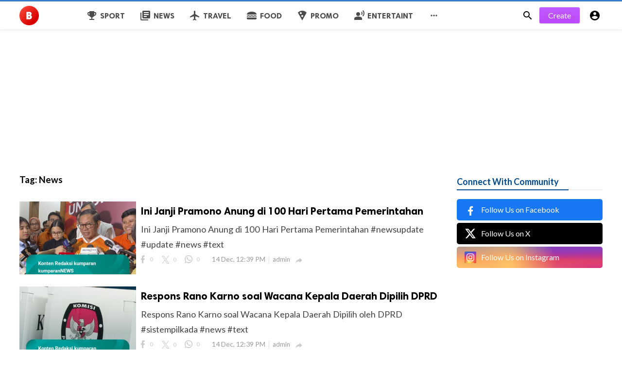

--- FILE ---
content_type: text/html; charset=UTF-8
request_url: https://www.hitabatak.com/tag/news
body_size: 13522
content:
<!doctype html>
<html lang="en">
<head>
    <title>News | Buzzy</title>
<meta http-equiv="Content-Type" content="text/html; charset=utf-8" />
<meta name="viewport" content="width=device-width, minimum-scale=1.0, maximum-scale=1.0, user-scalable=no" />
<meta name="description" content="News" />
<meta name="keywords" content="hitabatak" />
<meta property="fb:app_id" content="" />
<meta property="og:type" content="website" />
<meta property="og:site_name" content="Buzzy" />
<meta property="og:title" content="News | Buzzy" />
<meta property="og:description" content="News" />
<meta property="og:url" content="https://www.hitabatak.com" />
<meta property="og:locale" content="">
<meta property="og:image" content="https://www.hitabatak.com/upload/logo.png" />
<meta name="twitter:card" content="summary_large_image" />
<meta name="twitter:site" content="Buzzy" />
<meta name="twitter:title" content="News | Buzzy" />
<meta name="twitter:url" content="https://www.hitabatak.com" />
<meta name="twitter:description" content="News" />
<meta name="twitter:image" content="https://www.hitabatak.com/upload/logo.png" />
<link rel="shortcut icon" href="https://www.hitabatak.com/upload/favicon.png" />

    <link
    href="https://fonts.googleapis.com/css?family=Lato:400,500,600,700&amp;subset=latin,latin-ext"
    rel='stylesheet' type='text/css' />
<link href="https://fonts.googleapis.com/icon?family=Material+Icons" rel="stylesheet" />
<link type="text/css" rel="stylesheet" href="https://www.hitabatak.com/assets/css/plugins.css?v=4.9.1" />
<link type="text/css" rel="stylesheet" href="https://www.hitabatak.com/assets/css/application.css?v=4.9.1" />

    <style>
body {font-family: Lato, Helvetica, Arial, sans-serif;}
    .header__appbar {  border-top: 3px solid #377cce!important;}
</style>

    
    <meta name="google-site-verification" content="TwI82kke5rmcOYD6O-6LwuPQkFoDulPUl541jTlRKyg" />
<script async src="https://pagead2.googlesyndication.com/pagead/js/adsbygoogle.js?client=ca-pub-2584549264644830"
     crossorigin="anonymous"></script>
<!-- hitabatak_v2 -->
<ins class="adsbygoogle"
     style="display:block"
     data-ad-client="ca-pub-2584549264644830"
     data-ad-slot="3138315213"
     data-ad-format="auto"
     data-full-width-responsive="true"></ins>
<script>
     (adsbygoogle = window.adsbygoogle || []).push({});
</script>
</head>
<body class="">
<header class="header">
    <div class="header__searchbar">
        <div class="header__searchbar__container">
            <form action="https://www.hitabatak.com/search" method="get">
                <input class="header__searchbar__container__input" id="search" type="search" required="" name="q"
                    placeholder="Search:" autocomplete="off">
                <label class="header__searchbar__container__close material-button material-button--icon ripple"
                    for="search"><i class="material-icons">&#xE5CD;</i></label>
            </form>
        </div>
    </div>
    <div class="header__appbar">
        <div class="container">
            <div class="header__appbar--left">
                <div class="header__appbar--left__nav visible-mobile">
                    <i class="material-icons">menu</i>
                </div>
                <div class="header__appbar--left__logo">
                    <a href="https://www.hitabatak.com">
     <img class="site-logo" src="https://www.hitabatak.com/upload/logo.png" alt="Buzzy">
</a>
                </div>
                <div class="header__appbar--left__menu hide-mobile">
                    <ul class="level_root header__appbar--left__menu__list">
    <li data-id="16" class="menu_item header__appbar--left__menu__list__item ">
                <a href="https://www.hitabatak.com/sport" class="menu-link  ripple"
                target="_self">
        <span class="menu-icon "><i class="material-icons">emoji_events</i></span>
    <span class="menu-title ">sport</span>
    </a>
    </li>
    <li data-id="1" class="menu_item header__appbar--left__menu__list__item ">
                <a href="https://www.hitabatak.com/news" class="menu-link  ripple"
                target="_self">
        <span class="menu-icon "><i class="material-icons">library_books</i></span>
    <span class="menu-title ">News</span>
    </a>
    </li>
    <li data-id="22" class="menu_item header__appbar--left__menu__list__item ">
                <a href="https://www.hitabatak.com/travel" class="menu-link  ripple"
                target="_self">
        <span class="menu-icon "><i class="material-icons">local_airport</i></span>
    <span class="menu-title ">Travel</span>
    </a>
    </li>
    <li data-id="19" class="menu_item header__appbar--left__menu__list__item ">
                <a href="https://www.hitabatak.com/food" class="menu-link  ripple"
                target="_self">
        <span class="menu-icon "><i class="material-icons">lunch_dining</i></span>
    <span class="menu-title ">food</span>
    </a>
    </li>
    <li data-id="28" class="menu_item header__appbar--left__menu__list__item ">
                <a href="https://www.hitabatak.com/promo" class="menu-link  ripple"
                target="_self">
        <span class="menu-icon "><i class="material-icons">local_pizza</i></span>
    <span class="menu-title ">Promo</span>
    </a>
    </li>
    <li data-id="26" class="menu_item header__appbar--left__menu__list__item ">
                <a href="https://www.hitabatak.com/entertaint" class="menu-link  ripple"
                target="_self">
        <span class="menu-icon "><i class="material-icons">spatial_audio_off</i></span>
    <span class="menu-title ">entertaint</span>
    </a>
    </li>
    </ul>

    <ul class="header__appbar--left__menu__list">
        <li class="header__appbar--left__menu__list__item">
            <a class="category-dropdown-button ripple has-dropdown" href="javascript:" data-target="category-dropdown"
                data-align="center">
                <i class="material-icons">&#xE5D3;</i>
            </a>
            <div class="category-dropdown dropdown-container">
                <div class="category-dropdown_sec sec_cat1 clearfix">
                    <div class="category-dropdown_community">
                        <div class="community_title">Hey Buzzy Community!</div>
                        <div class="community_desc">
                                                            <a href="/login">Log in</a> or <a href="/register">sign up</a> to create your own posts.
                                                    </div>
                    </div>

                                    </div>
                <div class="category-dropdown_sec sec_cat2 clearfix">
                    <ul class="level_root ">
    </ul>
                </div>
                <div class="category-dropdown_sec sec_cat3 clearfix">
                    <img class="footer-site-logo" src="https://www.hitabatak.com/upload/flogo.png" width="60px"
                        alt="Buzzy">
                    <div class="language-links hor">
    <a class="button button-white" href="javascript:">
        <i class="material-icons">&#xE8E2;</i>
        <b>English</b>
    </a>
    <ul class="sub-nav ">
                <li>
            <a href="https://www.hitabatak.com/select-language/it" class="sub-item">Italian (it)</a>
        </li>
                <li>
            <a href="https://www.hitabatak.com/select-language/ar" class="sub-item">Arabic (ar)</a>
        </li>
                <li>
            <a href="https://www.hitabatak.com/select-language/nl" class="sub-item">Dutch (nl)</a>
        </li>
                <li>
            <a href="https://www.hitabatak.com/select-language/pt" class="sub-item">Portuguese (pt)</a>
        </li>
                <li>
            <a href="https://www.hitabatak.com/select-language/en" class="sub-item">English (en)</a>
        </li>
                <li>
            <a href="https://www.hitabatak.com/select-language/ru" class="sub-item">Russian (ru)</a>
        </li>
                <li>
            <a href="https://www.hitabatak.com/select-language/es" class="sub-item">Spanish (es)</a>
        </li>
                <li>
            <a href="https://www.hitabatak.com/select-language/tr" class="sub-item">Turkish (tr)</a>
        </li>
            </ul>
</div>

                    <div class="footer-left">
                        <div class="footer-menu clearfix">
                            <ul class="level_root ">
    <li data-id="21" class="menu_item footer-menu__item ">
                <a href="https://kamus.hitabatak.com/" class="menu-link  ripple"
                target="_self">
        <span class="menu-icon "><i class="material-icons">library_books</i></span>
    <span class="menu-title ">kamus batak</span>
    </a>
    </li>
    <li data-id="24" class="menu_item footer-menu__item ">
                <a href="https://hitabatak.com/pages/privacy" class="menu-link  ripple"
                target="_self">
        <span class="menu-icon "></span>
    <span class="menu-title ">privacy</span>
    </a>
    </li>
    <li data-id="25" class="menu_item footer-menu__item ">
                <a href="https://hitabatak.com/pages/term" class="menu-link  ripple"
                target="_self">
        <span class="menu-icon "></span>
    <span class="menu-title ">term</span>
    </a>
    </li>
    </ul>
                        </div>
                        <div class="footer-copyright clearfix">
                            Copyright © 2026 Buzzy. All rights reserved.
                        </div>
                    </div>
                </div>
            </div>
        </li>
    </ul>
                </div>
            </div>
            <div class="header__appbar--right">
               <div class="header__appbar--right__search">
    <div class="header__appbar--right__search__button material-button material-button--icon ripple">
        <i class="material-icons">&#xE8B6;</i>
    </div>
</div>
                <div class="header__appbar--right__notice">
                    <div class="create-links hor">
        <a class="header__appbar--right__settings__button  has-dropdown button button-create hide-mobile" href="https://www.hitabatak.com/create" >Create</a>
        <a class="header__appbar--right__settings__button material-button material-button--icon ripple visible-mobile" href="https://www.hitabatak.com/create" ><i class="material-icons">&#xE148;</i></a>
    </div>
                </div>
                <div class="header__appbar--right__settings">
        <a class="header__appbar--right__settings__button material-button material-button--icon ripple"  href="https://www.hitabatak.com/login" rel="get:Loginform">
            <i class="material-icons">&#xE853;</i>
        </a>
    </div>
            </div>
        </div>
    </div>
</header>
<div class="drawer">
    <div class="drawer__header clearfix">
        <div class="drawer__header__logo">
            <a href="https://www.hitabatak.com">
     <img class="site-logo" src="https://www.hitabatak.com/upload/logo.png" alt="Buzzy">
</a>
        </div>
        <span class="drawer__header__close"><i class="material-icons">&#xE408;</i></span>
    </div>

    <ul class="drawer__menu clearfix">
        <li class="drawer__menu__item drawer__menu__item--active">
            <a class="drawer__menu__item__link" href="https://www.hitabatak.com">
                <span class="drawer__menu__item__icon"><i class="material-icons">&#xE88A;</i></span>
                <span class="drawer__menu__item__title">Home</span>
            </a>
        </li>

        <li data-id="2" class="menu_item drawer__menu__item clearfix ">
                <a href="https://www.hitabatak.com/news" class="menu-link drawer__menu__item__link ripple"
                target="_self">
        <span class="menu-icon drawer__menu__item__icon"><i class="material-icons">library_books</i></span>
    <span class="menu-title drawer__menu__item__title">News</span>
    </a>
    </li>
    <li data-id="17" class="menu_item drawer__menu__item clearfix emoji_events">
                <a href="https://www.hitabatak.com/sport" class="menu-link drawer__menu__item__link ripple"
                target="_self">
        <span class="menu-icon drawer__menu__item__icon"><i class="material-icons">emoji_events</i></span>
    <span class="menu-title drawer__menu__item__title">sport</span>
    </a>
    </li>
    <li data-id="4" class="menu_item drawer__menu__item clearfix ">
                <a href="https://www.hitabatak.com/lists" class="menu-link drawer__menu__item__link ripple"
                target="_self">
        <span class="menu-icon drawer__menu__item__icon"><i class="material-icons">collections</i></span>
    <span class="menu-title drawer__menu__item__title">Lists</span>
    </a>
    </li>
    <li data-id="20" class="menu_item drawer__menu__item clearfix ">
                <a href="https://www.hitabatak.com/food" class="menu-link drawer__menu__item__link ripple"
                target="_self">
        <span class="menu-icon drawer__menu__item__icon"><i class="material-icons">lunch_dining</i></span>
    <span class="menu-title drawer__menu__item__title">food</span>
    </a>
    </li>
    <li data-id="23" class="menu_item drawer__menu__item clearfix ">
                <a href="https://www.hitabatak.com/travel" class="menu-link drawer__menu__item__link ripple"
                target="_self">
        <span class="menu-icon drawer__menu__item__icon"><i class="material-icons">local_airport</i></span>
    <span class="menu-title drawer__menu__item__title">Travel</span>
    </a>
    </li>
    <li data-id="27" class="menu_item drawer__menu__item clearfix ">
                <a href="https://www.hitabatak.com/entertaint" class="menu-link drawer__menu__item__link ripple"
                target="_self">
        <span class="menu-icon drawer__menu__item__icon"><i class="material-icons">spatial_audio_off</i></span>
    <span class="menu-title drawer__menu__item__title">entertaint</span>
    </a>
    </li>
    <li data-id="32" class="menu_item drawer__menu__item clearfix ">
                <a href="https://www.hitabatak.com/promo" class="menu-link drawer__menu__item__link ripple"
                target="_self">
        <span class="menu-icon drawer__menu__item__icon"><i class="material-icons">local_pizza</i></span>
    <span class="menu-title drawer__menu__item__title">Promo</span>
    </a>
    </li>


        <li class=" drawer__menu__item--border">
                   </li>
    </ul>

    <div class="footer-left">
        <div class="footer-menu clearfix">
            <ul class="level_root ">
    <li data-id="21" class="menu_item footer-menu__item ">
                <a href="https://kamus.hitabatak.com/" class="menu-link  ripple"
                target="_self">
        <span class="menu-icon "><i class="material-icons">library_books</i></span>
    <span class="menu-title ">kamus batak</span>
    </a>
    </li>
    <li data-id="24" class="menu_item footer-menu__item ">
                <a href="https://hitabatak.com/pages/privacy" class="menu-link  ripple"
                target="_self">
        <span class="menu-icon "></span>
    <span class="menu-title ">privacy</span>
    </a>
    </li>
    <li data-id="25" class="menu_item footer-menu__item ">
                <a href="https://hitabatak.com/pages/term" class="menu-link  ripple"
                target="_self">
        <span class="menu-icon "></span>
    <span class="menu-title ">term</span>
    </a>
    </li>
    </ul>
        </div>
        <div class="footer-copyright clearfix">
            Copyright © 2026 Buzzy. All rights reserved.
        </div>
    </div>
</div>

<div class="buzz-container">
    <div class="global-container container">
        <div class="content">
            <div class="content-title"><h3>Tag: <span> News</span></h3></div>
            <div class="content-body clearfix">
                <div class="content-body__detail">
                                            <div class="content-timeline__list">
                                                            <div class="content-timeline__item is-active large">
    <div class="content-timeline--right">
        <div class="content-timeline__link clearfix">
            <div class="content-timeline__media">
                <figure class="content-timeline__media__image">
                    <a href="https://www.hitabatak.com/news/ini-janji-pramono-anung-di-100-hari-pertama-pemerintahan" title="Ini Janji Pramono Anung di 100 Hari Pertama Pemerintahan">
                        <img src="https://www.hitabatak.com/assets/images/preloader.gif"
                            data-src="https://www.hitabatak.com/upload/media/posts/2024-12/14/ini-janji-pramono-anung-di-100-hari-pertama-pemerintahan_1734179993-s.jpg" class="lazyload"
                            alt="Ini Janji Pramono Anung di 100 Hari Pertama Pemerintahan" width="262" height="147">
                    </a>
                </figure>
            </div>
            <div class="content-timeline__detail">
                <div class="content-timeline__detail__container">
                    <a href="https://www.hitabatak.com/news/ini-janji-pramono-anung-di-100-hari-pertama-pemerintahan" title="Ini Janji Pramono Anung di 100 Hari Pertama Pemerintahan">
                        <h3 class="content-timeline__detail__title">Ini Janji Pramono Anung di 100 Hari Pertama Pemerintahan</h3>
                    </a>
                    <div class="content-timeline__detail--top">
                        <p class="content-timeline__detail__desc">Ini Janji Pramono Anung di 100 Hari Pertama Pemerintahan #newsupdate #update #news #text</p>
                    </div>
                    <div class="content-timeline__detail--bottom">
                        <div class="content-timeline__detail__date share_counts">
                            <span class="facebook">
                                <div class="buzz-icon buzz-facebook"></div>
                                0
                            </span>
                            <span class="twitter">
                                <div class="buzz-icon buzz-twitter"></div>
                                0
                            </span>
                            <span class="whatsapp">
                                <div class="buzz-icon buzz-whatsapp"></div>
                                0
                            </span>
                        </div>

                        <div class="content-timeline__detail__date">
                            14 Dec, 12:39 PM
                        </div>

                                                    <a class="content-timeline__detail__author hide-phone"
                                href="https://www.hitabatak.com/profile/admin" title="admin">
                                admin</a>
                        
                        <div class="content-timeline__detail__social-media">
                            <span class="has-dropdown" data-target="share-dropdown--483"
                                data-align="left-bottom"><i class="material-icons"></i></span>
                            <div class="share-dropdown share-dropdown--483  dropdown-container">
                                <ul>
                                    <li class="dropdown-container__item ripple buzz-share-button has-ripple"
                                        data-share-type="facebook" data-type="news" data-id="483"
                                        data-post-url="https://www.hitabatak.com/post-share" data-title="Ini Janji Pramono Anung di 100 Hari Pertama Pemerintahan"
                                        data-sef="https://www.hitabatak.com/news/ini-janji-pramono-anung-di-100-hari-pertama-pemerintahan">
                                        <span class="share-dropdown__icon share-dropdown__icon--facebook"></span>
                                        <span class="share-dropdown__title">Facebook</span>
                                    </li>
                                    <li class="dropdown-container__item ripple buzz-share-button has-ripple"
                                        data-share-type="twitter" data-type="news" data-id="483"
                                        data-post-url="https://www.hitabatak.com/post-share" data-title="Ini Janji Pramono Anung di 100 Hari Pertama Pemerintahan"
                                        data-sef="https://www.hitabatak.com/news/ini-janji-pramono-anung-di-100-hari-pertama-pemerintahan">
                                        <span class="share-dropdown__icon share-dropdown__icon--twitter"></span>
                                        <span class="share-dropdown__title">Twitter</span>
                                    </li>
                                    <li class="dropdown-container__item ripple buzz-share-button has-ripple"
                                        data-share-type="whatsapp" data-type="news" data-id="483"
                                        data-post-url="https://www.hitabatak.com/post-share" data-title="Ini Janji Pramono Anung di 100 Hari Pertama Pemerintahan"
                                        data-sef="https://www.hitabatak.com/news/ini-janji-pramono-anung-di-100-hari-pertama-pemerintahan">
                                        <span class="share-dropdown__icon share-dropdown__icon--whatsapp"></span>
                                        <span class="share-dropdown__title">Whatsapp</span>
                                    </li>
                                    <li class="dropdown-container__item ripple buzz-share-button has-ripple"
                                        data-share-type="mail" data-type="news" data-id="483"
                                        data-post-url="https://www.hitabatak.com/post-share" data-title="Ini Janji Pramono Anung di 100 Hari Pertama Pemerintahan"
                                        data-sef="https://www.hitabatak.com/news/ini-janji-pramono-anung-di-100-hari-pertama-pemerintahan">
                                        <span class="share-dropdown__icon share-dropdown__icon--mail"></span>
                                        <span class="share-dropdown__title">Email</span>
                                    </li>
                                </ul>
                            </div>
                        </div>
                    </div>
                </div>
            </div>
        </div>
    </div>
</div>
                                                            <div class="content-timeline__item is-active large">
    <div class="content-timeline--right">
        <div class="content-timeline__link clearfix">
            <div class="content-timeline__media">
                <figure class="content-timeline__media__image">
                    <a href="https://www.hitabatak.com/news/respons-rano-karno-soal-wacana-kepala-daerah-dipilih-dprd" title="Respons Rano Karno soal Wacana Kepala Daerah Dipilih DPRD">
                        <img src="https://www.hitabatak.com/assets/images/preloader.gif"
                            data-src="https://www.hitabatak.com/upload/media/posts/2024-12/14/respons-rano-karno-soal-wacana-kepala-daerah-dipilih-dprd_1734179993-s.jpg" class="lazyload"
                            alt="Respons Rano Karno soal Wacana Kepala Daerah Dipilih DPRD" width="262" height="147">
                    </a>
                </figure>
            </div>
            <div class="content-timeline__detail">
                <div class="content-timeline__detail__container">
                    <a href="https://www.hitabatak.com/news/respons-rano-karno-soal-wacana-kepala-daerah-dipilih-dprd" title="Respons Rano Karno soal Wacana Kepala Daerah Dipilih DPRD">
                        <h3 class="content-timeline__detail__title">Respons Rano Karno soal Wacana Kepala Daerah Dipilih DPRD</h3>
                    </a>
                    <div class="content-timeline__detail--top">
                        <p class="content-timeline__detail__desc">Respons Rano Karno soal Wacana Kepala Daerah Dipilih oleh DPRD #sistempilkada #news #text</p>
                    </div>
                    <div class="content-timeline__detail--bottom">
                        <div class="content-timeline__detail__date share_counts">
                            <span class="facebook">
                                <div class="buzz-icon buzz-facebook"></div>
                                0
                            </span>
                            <span class="twitter">
                                <div class="buzz-icon buzz-twitter"></div>
                                0
                            </span>
                            <span class="whatsapp">
                                <div class="buzz-icon buzz-whatsapp"></div>
                                0
                            </span>
                        </div>

                        <div class="content-timeline__detail__date">
                            14 Dec, 12:39 PM
                        </div>

                                                    <a class="content-timeline__detail__author hide-phone"
                                href="https://www.hitabatak.com/profile/admin" title="admin">
                                admin</a>
                        
                        <div class="content-timeline__detail__social-media">
                            <span class="has-dropdown" data-target="share-dropdown--484"
                                data-align="left-bottom"><i class="material-icons"></i></span>
                            <div class="share-dropdown share-dropdown--484  dropdown-container">
                                <ul>
                                    <li class="dropdown-container__item ripple buzz-share-button has-ripple"
                                        data-share-type="facebook" data-type="news" data-id="484"
                                        data-post-url="https://www.hitabatak.com/post-share" data-title="Respons Rano Karno soal Wacana Kepala Daerah Dipilih DPRD"
                                        data-sef="https://www.hitabatak.com/news/respons-rano-karno-soal-wacana-kepala-daerah-dipilih-dprd">
                                        <span class="share-dropdown__icon share-dropdown__icon--facebook"></span>
                                        <span class="share-dropdown__title">Facebook</span>
                                    </li>
                                    <li class="dropdown-container__item ripple buzz-share-button has-ripple"
                                        data-share-type="twitter" data-type="news" data-id="484"
                                        data-post-url="https://www.hitabatak.com/post-share" data-title="Respons Rano Karno soal Wacana Kepala Daerah Dipilih DPRD"
                                        data-sef="https://www.hitabatak.com/news/respons-rano-karno-soal-wacana-kepala-daerah-dipilih-dprd">
                                        <span class="share-dropdown__icon share-dropdown__icon--twitter"></span>
                                        <span class="share-dropdown__title">Twitter</span>
                                    </li>
                                    <li class="dropdown-container__item ripple buzz-share-button has-ripple"
                                        data-share-type="whatsapp" data-type="news" data-id="484"
                                        data-post-url="https://www.hitabatak.com/post-share" data-title="Respons Rano Karno soal Wacana Kepala Daerah Dipilih DPRD"
                                        data-sef="https://www.hitabatak.com/news/respons-rano-karno-soal-wacana-kepala-daerah-dipilih-dprd">
                                        <span class="share-dropdown__icon share-dropdown__icon--whatsapp"></span>
                                        <span class="share-dropdown__title">Whatsapp</span>
                                    </li>
                                    <li class="dropdown-container__item ripple buzz-share-button has-ripple"
                                        data-share-type="mail" data-type="news" data-id="484"
                                        data-post-url="https://www.hitabatak.com/post-share" data-title="Respons Rano Karno soal Wacana Kepala Daerah Dipilih DPRD"
                                        data-sef="https://www.hitabatak.com/news/respons-rano-karno-soal-wacana-kepala-daerah-dipilih-dprd">
                                        <span class="share-dropdown__icon share-dropdown__icon--mail"></span>
                                        <span class="share-dropdown__title">Email</span>
                                    </li>
                                </ul>
                            </div>
                        </div>
                    </div>
                </div>
            </div>
        </div>
    </div>
</div>
                                                            <div class="content-timeline__item is-active large">
    <div class="content-timeline--right">
        <div class="content-timeline__link clearfix">
            <div class="content-timeline__media">
                <figure class="content-timeline__media__image">
                    <a href="https://www.hitabatak.com/news/gegara-ada-kampung-bebas-narkoba-polisi-klaim-kasus-narkoba-di-sukaraja-turun" title="Gegara Ada Kampung Bebas Narkoba, Polisi Klaim Kasus Narkoba di Sukaraja Turun">
                        <img src="https://www.hitabatak.com/assets/images/preloader.gif"
                            data-src="https://www.hitabatak.com/upload/media/posts/2024-12/14/gegara-ada-kampung-bebas-narkoba-polisi-klaim-kasus-narkoba-di-sukaraja-turun_1734179990-s.jpg" class="lazyload"
                            alt="Gegara Ada Kampung Bebas Narkoba, Polisi Klaim Kasus Narkoba di Sukaraja Turun" width="262" height="147">
                    </a>
                </figure>
            </div>
            <div class="content-timeline__detail">
                <div class="content-timeline__detail__container">
                    <a href="https://www.hitabatak.com/news/gegara-ada-kampung-bebas-narkoba-polisi-klaim-kasus-narkoba-di-sukaraja-turun" title="Gegara Ada Kampung Bebas Narkoba, Polisi Klaim Kasus Narkoba di Sukaraja Turun">
                        <h3 class="content-timeline__detail__title">Gegara Ada Kampung Bebas Narkoba, Polisi Klaim Kasus Narkoba di Sukaraja Turun</h3>
                    </a>
                    <div class="content-timeline__detail--top">
                        <p class="content-timeline__detail__desc">Oleh Lampung Geh</p>
                    </div>
                    <div class="content-timeline__detail--bottom">
                        <div class="content-timeline__detail__date share_counts">
                            <span class="facebook">
                                <div class="buzz-icon buzz-facebook"></div>
                                0
                            </span>
                            <span class="twitter">
                                <div class="buzz-icon buzz-twitter"></div>
                                0
                            </span>
                            <span class="whatsapp">
                                <div class="buzz-icon buzz-whatsapp"></div>
                                0
                            </span>
                        </div>

                        <div class="content-timeline__detail__date">
                            14 Dec, 12:39 PM
                        </div>

                                                    <a class="content-timeline__detail__author hide-phone"
                                href="https://www.hitabatak.com/profile/admin" title="admin">
                                admin</a>
                        
                        <div class="content-timeline__detail__social-media">
                            <span class="has-dropdown" data-target="share-dropdown--479"
                                data-align="left-bottom"><i class="material-icons"></i></span>
                            <div class="share-dropdown share-dropdown--479  dropdown-container">
                                <ul>
                                    <li class="dropdown-container__item ripple buzz-share-button has-ripple"
                                        data-share-type="facebook" data-type="news" data-id="479"
                                        data-post-url="https://www.hitabatak.com/post-share" data-title="Gegara Ada Kampung Bebas Narkoba, Polisi Klaim Kasus Narkoba di Sukaraja Turun"
                                        data-sef="https://www.hitabatak.com/news/gegara-ada-kampung-bebas-narkoba-polisi-klaim-kasus-narkoba-di-sukaraja-turun">
                                        <span class="share-dropdown__icon share-dropdown__icon--facebook"></span>
                                        <span class="share-dropdown__title">Facebook</span>
                                    </li>
                                    <li class="dropdown-container__item ripple buzz-share-button has-ripple"
                                        data-share-type="twitter" data-type="news" data-id="479"
                                        data-post-url="https://www.hitabatak.com/post-share" data-title="Gegara Ada Kampung Bebas Narkoba, Polisi Klaim Kasus Narkoba di Sukaraja Turun"
                                        data-sef="https://www.hitabatak.com/news/gegara-ada-kampung-bebas-narkoba-polisi-klaim-kasus-narkoba-di-sukaraja-turun">
                                        <span class="share-dropdown__icon share-dropdown__icon--twitter"></span>
                                        <span class="share-dropdown__title">Twitter</span>
                                    </li>
                                    <li class="dropdown-container__item ripple buzz-share-button has-ripple"
                                        data-share-type="whatsapp" data-type="news" data-id="479"
                                        data-post-url="https://www.hitabatak.com/post-share" data-title="Gegara Ada Kampung Bebas Narkoba, Polisi Klaim Kasus Narkoba di Sukaraja Turun"
                                        data-sef="https://www.hitabatak.com/news/gegara-ada-kampung-bebas-narkoba-polisi-klaim-kasus-narkoba-di-sukaraja-turun">
                                        <span class="share-dropdown__icon share-dropdown__icon--whatsapp"></span>
                                        <span class="share-dropdown__title">Whatsapp</span>
                                    </li>
                                    <li class="dropdown-container__item ripple buzz-share-button has-ripple"
                                        data-share-type="mail" data-type="news" data-id="479"
                                        data-post-url="https://www.hitabatak.com/post-share" data-title="Gegara Ada Kampung Bebas Narkoba, Polisi Klaim Kasus Narkoba di Sukaraja Turun"
                                        data-sef="https://www.hitabatak.com/news/gegara-ada-kampung-bebas-narkoba-polisi-klaim-kasus-narkoba-di-sukaraja-turun">
                                        <span class="share-dropdown__icon share-dropdown__icon--mail"></span>
                                        <span class="share-dropdown__title">Email</span>
                                    </li>
                                </ul>
                            </div>
                        </div>
                    </div>
                </div>
            </div>
        </div>
    </div>
</div>
                                                            <div class="content-timeline__item is-active large">
    <div class="content-timeline--right">
        <div class="content-timeline__link clearfix">
            <div class="content-timeline__media">
                <figure class="content-timeline__media__image">
                    <a href="https://www.hitabatak.com/news/kpu-pertimbangkan-opsi-jeda-2-tahun-antara-pelaksanaan-pilkada-dan-pilpres" title="KPU Pertimbangkan Opsi Jeda 2 Tahun Antara Pelaksanaan Pilkada dan Pilpres">
                        <img src="https://www.hitabatak.com/assets/images/preloader.gif"
                            data-src="https://www.hitabatak.com/upload/media/posts/2024-12/13/kpu-pertimbangkan-opsi-jeda-2-tahun-antara-pelaksanaan-pilkada-dan-pilpres_1734117324-s.jpg" class="lazyload"
                            alt="KPU Pertimbangkan Opsi Jeda 2 Tahun Antara Pelaksanaan Pilkada dan Pilpres" width="262" height="147">
                    </a>
                </figure>
            </div>
            <div class="content-timeline__detail">
                <div class="content-timeline__detail__container">
                    <a href="https://www.hitabatak.com/news/kpu-pertimbangkan-opsi-jeda-2-tahun-antara-pelaksanaan-pilkada-dan-pilpres" title="KPU Pertimbangkan Opsi Jeda 2 Tahun Antara Pelaksanaan Pilkada dan Pilpres">
                        <h3 class="content-timeline__detail__title">KPU Pertimbangkan Opsi Jeda 2 Tahun Antara Pelaksanaan Pilkada dan Pilpres</h3>
                    </a>
                    <div class="content-timeline__detail--top">
                        <p class="content-timeline__detail__desc">KPU Pertimbangkan Opsi Jeda 2 Tahun Antara Pelaksanaan Pilkada dan Pilpres #newsupdate #update #news #text</p>
                    </div>
                    <div class="content-timeline__detail--bottom">
                        <div class="content-timeline__detail__date share_counts">
                            <span class="facebook">
                                <div class="buzz-icon buzz-facebook"></div>
                                0
                            </span>
                            <span class="twitter">
                                <div class="buzz-icon buzz-twitter"></div>
                                0
                            </span>
                            <span class="whatsapp">
                                <div class="buzz-icon buzz-whatsapp"></div>
                                0
                            </span>
                        </div>

                        <div class="content-timeline__detail__date">
                            13 Dec, 07:15 PM
                        </div>

                                                    <a class="content-timeline__detail__author hide-phone"
                                href="https://www.hitabatak.com/profile/admin" title="admin">
                                admin</a>
                        
                        <div class="content-timeline__detail__social-media">
                            <span class="has-dropdown" data-target="share-dropdown--460"
                                data-align="left-bottom"><i class="material-icons"></i></span>
                            <div class="share-dropdown share-dropdown--460  dropdown-container">
                                <ul>
                                    <li class="dropdown-container__item ripple buzz-share-button has-ripple"
                                        data-share-type="facebook" data-type="news" data-id="460"
                                        data-post-url="https://www.hitabatak.com/post-share" data-title="KPU Pertimbangkan Opsi Jeda 2 Tahun Antara Pelaksanaan Pilkada dan Pilpres"
                                        data-sef="https://www.hitabatak.com/news/kpu-pertimbangkan-opsi-jeda-2-tahun-antara-pelaksanaan-pilkada-dan-pilpres">
                                        <span class="share-dropdown__icon share-dropdown__icon--facebook"></span>
                                        <span class="share-dropdown__title">Facebook</span>
                                    </li>
                                    <li class="dropdown-container__item ripple buzz-share-button has-ripple"
                                        data-share-type="twitter" data-type="news" data-id="460"
                                        data-post-url="https://www.hitabatak.com/post-share" data-title="KPU Pertimbangkan Opsi Jeda 2 Tahun Antara Pelaksanaan Pilkada dan Pilpres"
                                        data-sef="https://www.hitabatak.com/news/kpu-pertimbangkan-opsi-jeda-2-tahun-antara-pelaksanaan-pilkada-dan-pilpres">
                                        <span class="share-dropdown__icon share-dropdown__icon--twitter"></span>
                                        <span class="share-dropdown__title">Twitter</span>
                                    </li>
                                    <li class="dropdown-container__item ripple buzz-share-button has-ripple"
                                        data-share-type="whatsapp" data-type="news" data-id="460"
                                        data-post-url="https://www.hitabatak.com/post-share" data-title="KPU Pertimbangkan Opsi Jeda 2 Tahun Antara Pelaksanaan Pilkada dan Pilpres"
                                        data-sef="https://www.hitabatak.com/news/kpu-pertimbangkan-opsi-jeda-2-tahun-antara-pelaksanaan-pilkada-dan-pilpres">
                                        <span class="share-dropdown__icon share-dropdown__icon--whatsapp"></span>
                                        <span class="share-dropdown__title">Whatsapp</span>
                                    </li>
                                    <li class="dropdown-container__item ripple buzz-share-button has-ripple"
                                        data-share-type="mail" data-type="news" data-id="460"
                                        data-post-url="https://www.hitabatak.com/post-share" data-title="KPU Pertimbangkan Opsi Jeda 2 Tahun Antara Pelaksanaan Pilkada dan Pilpres"
                                        data-sef="https://www.hitabatak.com/news/kpu-pertimbangkan-opsi-jeda-2-tahun-antara-pelaksanaan-pilkada-dan-pilpres">
                                        <span class="share-dropdown__icon share-dropdown__icon--mail"></span>
                                        <span class="share-dropdown__title">Email</span>
                                    </li>
                                </ul>
                            </div>
                        </div>
                    </div>
                </div>
            </div>
        </div>
    </div>
</div>
                                                            <div class="content-timeline__item is-active large">
    <div class="content-timeline--right">
        <div class="content-timeline__link clearfix">
            <div class="content-timeline__media">
                <figure class="content-timeline__media__image">
                    <a href="https://www.hitabatak.com/news/soal-wacana-pilkada-via-dprd-pdip-tetap-ingin-pemilu-langsung-one-man-one-vote" title="Soal Wacana Pilkada Via DPRD, PDIP Tetap Ingin Pemilu Langsung: One Man One Vote">
                        <img src="https://www.hitabatak.com/assets/images/preloader.gif"
                            data-src="https://www.hitabatak.com/upload/media/posts/2024-12/13/soal-wacana-pilkada-via-dprd-pdip-tetap-ingin-pemilu-langsung-one-man-one-vote_1734117322-s.jpg" class="lazyload"
                            alt="Soal Wacana Pilkada Via DPRD, PDIP Tetap Ingin Pemilu Langsung: One Man One Vote" width="262" height="147">
                    </a>
                </figure>
            </div>
            <div class="content-timeline__detail">
                <div class="content-timeline__detail__container">
                    <a href="https://www.hitabatak.com/news/soal-wacana-pilkada-via-dprd-pdip-tetap-ingin-pemilu-langsung-one-man-one-vote" title="Soal Wacana Pilkada Via DPRD, PDIP Tetap Ingin Pemilu Langsung: One Man One Vote">
                        <h3 class="content-timeline__detail__title">Soal Wacana Pilkada Via DPRD, PDIP Tetap Ingin Pemilu Langsung: One Man One Vote</h3>
                    </a>
                    <div class="content-timeline__detail--top">
                        <p class="content-timeline__detail__desc">PDIP soal Wacana Pilkada Via DPRD: Kami Tak Akan Buru-buru, Nanti Kita Periksa #newsupdate #update #news #text</p>
                    </div>
                    <div class="content-timeline__detail--bottom">
                        <div class="content-timeline__detail__date share_counts">
                            <span class="facebook">
                                <div class="buzz-icon buzz-facebook"></div>
                                0
                            </span>
                            <span class="twitter">
                                <div class="buzz-icon buzz-twitter"></div>
                                0
                            </span>
                            <span class="whatsapp">
                                <div class="buzz-icon buzz-whatsapp"></div>
                                0
                            </span>
                        </div>

                        <div class="content-timeline__detail__date">
                            13 Dec, 07:15 PM
                        </div>

                                                    <a class="content-timeline__detail__author hide-phone"
                                href="https://www.hitabatak.com/profile/admin" title="admin">
                                admin</a>
                        
                        <div class="content-timeline__detail__social-media">
                            <span class="has-dropdown" data-target="share-dropdown--458"
                                data-align="left-bottom"><i class="material-icons"></i></span>
                            <div class="share-dropdown share-dropdown--458  dropdown-container">
                                <ul>
                                    <li class="dropdown-container__item ripple buzz-share-button has-ripple"
                                        data-share-type="facebook" data-type="news" data-id="458"
                                        data-post-url="https://www.hitabatak.com/post-share" data-title="Soal Wacana Pilkada Via DPRD, PDIP Tetap Ingin Pemilu Langsung: One Man One Vote"
                                        data-sef="https://www.hitabatak.com/news/soal-wacana-pilkada-via-dprd-pdip-tetap-ingin-pemilu-langsung-one-man-one-vote">
                                        <span class="share-dropdown__icon share-dropdown__icon--facebook"></span>
                                        <span class="share-dropdown__title">Facebook</span>
                                    </li>
                                    <li class="dropdown-container__item ripple buzz-share-button has-ripple"
                                        data-share-type="twitter" data-type="news" data-id="458"
                                        data-post-url="https://www.hitabatak.com/post-share" data-title="Soal Wacana Pilkada Via DPRD, PDIP Tetap Ingin Pemilu Langsung: One Man One Vote"
                                        data-sef="https://www.hitabatak.com/news/soal-wacana-pilkada-via-dprd-pdip-tetap-ingin-pemilu-langsung-one-man-one-vote">
                                        <span class="share-dropdown__icon share-dropdown__icon--twitter"></span>
                                        <span class="share-dropdown__title">Twitter</span>
                                    </li>
                                    <li class="dropdown-container__item ripple buzz-share-button has-ripple"
                                        data-share-type="whatsapp" data-type="news" data-id="458"
                                        data-post-url="https://www.hitabatak.com/post-share" data-title="Soal Wacana Pilkada Via DPRD, PDIP Tetap Ingin Pemilu Langsung: One Man One Vote"
                                        data-sef="https://www.hitabatak.com/news/soal-wacana-pilkada-via-dprd-pdip-tetap-ingin-pemilu-langsung-one-man-one-vote">
                                        <span class="share-dropdown__icon share-dropdown__icon--whatsapp"></span>
                                        <span class="share-dropdown__title">Whatsapp</span>
                                    </li>
                                    <li class="dropdown-container__item ripple buzz-share-button has-ripple"
                                        data-share-type="mail" data-type="news" data-id="458"
                                        data-post-url="https://www.hitabatak.com/post-share" data-title="Soal Wacana Pilkada Via DPRD, PDIP Tetap Ingin Pemilu Langsung: One Man One Vote"
                                        data-sef="https://www.hitabatak.com/news/soal-wacana-pilkada-via-dprd-pdip-tetap-ingin-pemilu-langsung-one-man-one-vote">
                                        <span class="share-dropdown__icon share-dropdown__icon--mail"></span>
                                        <span class="share-dropdown__title">Email</span>
                                    </li>
                                </ul>
                            </div>
                        </div>
                    </div>
                </div>
            </div>
        </div>
    </div>
</div>
                                                            <div class="content-timeline__item is-active large">
    <div class="content-timeline--right">
        <div class="content-timeline__link clearfix">
            <div class="content-timeline__media">
                <figure class="content-timeline__media__image">
                    <a href="https://www.hitabatak.com/news/pdip-kritik-polisi-soal-rekapitulasi-pilkada-papua-tengah-ada-dugaan-intervensi" title="PDIP Kritik Polisi soal Rekapitulasi Pilkada Papua Tengah: Ada Dugaan Intervensi">
                        <img src="https://www.hitabatak.com/assets/images/preloader.gif"
                            data-src="https://www.hitabatak.com/upload/media/posts/2024-12/13/pdip-kritik-polisi-soal-rekapitulasi-pilkada-papua-tengah-ada-dugaan-intervensi_1734117321-s.jpg" class="lazyload"
                            alt="PDIP Kritik Polisi soal Rekapitulasi Pilkada Papua Tengah: Ada Dugaan Intervensi" width="262" height="147">
                    </a>
                </figure>
            </div>
            <div class="content-timeline__detail">
                <div class="content-timeline__detail__container">
                    <a href="https://www.hitabatak.com/news/pdip-kritik-polisi-soal-rekapitulasi-pilkada-papua-tengah-ada-dugaan-intervensi" title="PDIP Kritik Polisi soal Rekapitulasi Pilkada Papua Tengah: Ada Dugaan Intervensi">
                        <h3 class="content-timeline__detail__title">PDIP Kritik Polisi soal Rekapitulasi Pilkada Papua Tengah: Ada Dugaan Intervensi</h3>
                    </a>
                    <div class="content-timeline__detail--top">
                        <p class="content-timeline__detail__desc">PDIP Kritik Polisi soal Rekapitulasi Pilkada Papua Tengah: Ada Dugaan Intervensi #newsupdate #update #news #text</p>
                    </div>
                    <div class="content-timeline__detail--bottom">
                        <div class="content-timeline__detail__date share_counts">
                            <span class="facebook">
                                <div class="buzz-icon buzz-facebook"></div>
                                0
                            </span>
                            <span class="twitter">
                                <div class="buzz-icon buzz-twitter"></div>
                                0
                            </span>
                            <span class="whatsapp">
                                <div class="buzz-icon buzz-whatsapp"></div>
                                0
                            </span>
                        </div>

                        <div class="content-timeline__detail__date">
                            13 Dec, 07:15 PM
                        </div>

                                                    <a class="content-timeline__detail__author hide-phone"
                                href="https://www.hitabatak.com/profile/admin" title="admin">
                                admin</a>
                        
                        <div class="content-timeline__detail__social-media">
                            <span class="has-dropdown" data-target="share-dropdown--457"
                                data-align="left-bottom"><i class="material-icons"></i></span>
                            <div class="share-dropdown share-dropdown--457  dropdown-container">
                                <ul>
                                    <li class="dropdown-container__item ripple buzz-share-button has-ripple"
                                        data-share-type="facebook" data-type="news" data-id="457"
                                        data-post-url="https://www.hitabatak.com/post-share" data-title="PDIP Kritik Polisi soal Rekapitulasi Pilkada Papua Tengah: Ada Dugaan Intervensi"
                                        data-sef="https://www.hitabatak.com/news/pdip-kritik-polisi-soal-rekapitulasi-pilkada-papua-tengah-ada-dugaan-intervensi">
                                        <span class="share-dropdown__icon share-dropdown__icon--facebook"></span>
                                        <span class="share-dropdown__title">Facebook</span>
                                    </li>
                                    <li class="dropdown-container__item ripple buzz-share-button has-ripple"
                                        data-share-type="twitter" data-type="news" data-id="457"
                                        data-post-url="https://www.hitabatak.com/post-share" data-title="PDIP Kritik Polisi soal Rekapitulasi Pilkada Papua Tengah: Ada Dugaan Intervensi"
                                        data-sef="https://www.hitabatak.com/news/pdip-kritik-polisi-soal-rekapitulasi-pilkada-papua-tengah-ada-dugaan-intervensi">
                                        <span class="share-dropdown__icon share-dropdown__icon--twitter"></span>
                                        <span class="share-dropdown__title">Twitter</span>
                                    </li>
                                    <li class="dropdown-container__item ripple buzz-share-button has-ripple"
                                        data-share-type="whatsapp" data-type="news" data-id="457"
                                        data-post-url="https://www.hitabatak.com/post-share" data-title="PDIP Kritik Polisi soal Rekapitulasi Pilkada Papua Tengah: Ada Dugaan Intervensi"
                                        data-sef="https://www.hitabatak.com/news/pdip-kritik-polisi-soal-rekapitulasi-pilkada-papua-tengah-ada-dugaan-intervensi">
                                        <span class="share-dropdown__icon share-dropdown__icon--whatsapp"></span>
                                        <span class="share-dropdown__title">Whatsapp</span>
                                    </li>
                                    <li class="dropdown-container__item ripple buzz-share-button has-ripple"
                                        data-share-type="mail" data-type="news" data-id="457"
                                        data-post-url="https://www.hitabatak.com/post-share" data-title="PDIP Kritik Polisi soal Rekapitulasi Pilkada Papua Tengah: Ada Dugaan Intervensi"
                                        data-sef="https://www.hitabatak.com/news/pdip-kritik-polisi-soal-rekapitulasi-pilkada-papua-tengah-ada-dugaan-intervensi">
                                        <span class="share-dropdown__icon share-dropdown__icon--mail"></span>
                                        <span class="share-dropdown__title">Email</span>
                                    </li>
                                </ul>
                            </div>
                        </div>
                    </div>
                </div>
            </div>
        </div>
    </div>
</div>
                                                            <div class="content-timeline__item is-active large">
    <div class="content-timeline--right">
        <div class="content-timeline__link clearfix">
            <div class="content-timeline__media">
                <figure class="content-timeline__media__image">
                    <a href="https://www.hitabatak.com/news/crazy-rich-budi-said-dituntut-16-tahun-penjara-terkait-kasus-11-ton-emas-antam" title="Crazy Rich Budi Said Dituntut 16 Tahun Penjara Terkait Kasus 1,1 Ton Emas Antam">
                        <img src="https://www.hitabatak.com/assets/images/preloader.gif"
                            data-src="https://www.hitabatak.com/upload/media/posts/2024-12/13/crazy-rich-budi-said-dituntut-16-tahun-penjara-terkait-kasus-11-ton-emas-antam_1734117320-s.jpg" class="lazyload"
                            alt="Crazy Rich Budi Said Dituntut 16 Tahun Penjara Terkait Kasus 1,1 Ton Emas Antam" width="262" height="147">
                    </a>
                </figure>
            </div>
            <div class="content-timeline__detail">
                <div class="content-timeline__detail__container">
                    <a href="https://www.hitabatak.com/news/crazy-rich-budi-said-dituntut-16-tahun-penjara-terkait-kasus-11-ton-emas-antam" title="Crazy Rich Budi Said Dituntut 16 Tahun Penjara Terkait Kasus 1,1 Ton Emas Antam">
                        <h3 class="content-timeline__detail__title">Crazy Rich Budi Said Dituntut 16 Tahun Penjara Terkait Kasus 1,1 Ton Emas Antam</h3>
                    </a>
                    <div class="content-timeline__detail--top">
                        <p class="content-timeline__detail__desc">Crazy Rich Budi Said Dituntut 16 Tahun Penjara Terkait Kasus 1,1 Ton Emas Antam #newsupdate #update #news #text</p>
                    </div>
                    <div class="content-timeline__detail--bottom">
                        <div class="content-timeline__detail__date share_counts">
                            <span class="facebook">
                                <div class="buzz-icon buzz-facebook"></div>
                                0
                            </span>
                            <span class="twitter">
                                <div class="buzz-icon buzz-twitter"></div>
                                0
                            </span>
                            <span class="whatsapp">
                                <div class="buzz-icon buzz-whatsapp"></div>
                                0
                            </span>
                        </div>

                        <div class="content-timeline__detail__date">
                            13 Dec, 07:15 PM
                        </div>

                                                    <a class="content-timeline__detail__author hide-phone"
                                href="https://www.hitabatak.com/profile/admin" title="admin">
                                admin</a>
                        
                        <div class="content-timeline__detail__social-media">
                            <span class="has-dropdown" data-target="share-dropdown--456"
                                data-align="left-bottom"><i class="material-icons"></i></span>
                            <div class="share-dropdown share-dropdown--456  dropdown-container">
                                <ul>
                                    <li class="dropdown-container__item ripple buzz-share-button has-ripple"
                                        data-share-type="facebook" data-type="news" data-id="456"
                                        data-post-url="https://www.hitabatak.com/post-share" data-title="Crazy Rich Budi Said Dituntut 16 Tahun Penjara Terkait Kasus 1,1 Ton Emas Antam"
                                        data-sef="https://www.hitabatak.com/news/crazy-rich-budi-said-dituntut-16-tahun-penjara-terkait-kasus-11-ton-emas-antam">
                                        <span class="share-dropdown__icon share-dropdown__icon--facebook"></span>
                                        <span class="share-dropdown__title">Facebook</span>
                                    </li>
                                    <li class="dropdown-container__item ripple buzz-share-button has-ripple"
                                        data-share-type="twitter" data-type="news" data-id="456"
                                        data-post-url="https://www.hitabatak.com/post-share" data-title="Crazy Rich Budi Said Dituntut 16 Tahun Penjara Terkait Kasus 1,1 Ton Emas Antam"
                                        data-sef="https://www.hitabatak.com/news/crazy-rich-budi-said-dituntut-16-tahun-penjara-terkait-kasus-11-ton-emas-antam">
                                        <span class="share-dropdown__icon share-dropdown__icon--twitter"></span>
                                        <span class="share-dropdown__title">Twitter</span>
                                    </li>
                                    <li class="dropdown-container__item ripple buzz-share-button has-ripple"
                                        data-share-type="whatsapp" data-type="news" data-id="456"
                                        data-post-url="https://www.hitabatak.com/post-share" data-title="Crazy Rich Budi Said Dituntut 16 Tahun Penjara Terkait Kasus 1,1 Ton Emas Antam"
                                        data-sef="https://www.hitabatak.com/news/crazy-rich-budi-said-dituntut-16-tahun-penjara-terkait-kasus-11-ton-emas-antam">
                                        <span class="share-dropdown__icon share-dropdown__icon--whatsapp"></span>
                                        <span class="share-dropdown__title">Whatsapp</span>
                                    </li>
                                    <li class="dropdown-container__item ripple buzz-share-button has-ripple"
                                        data-share-type="mail" data-type="news" data-id="456"
                                        data-post-url="https://www.hitabatak.com/post-share" data-title="Crazy Rich Budi Said Dituntut 16 Tahun Penjara Terkait Kasus 1,1 Ton Emas Antam"
                                        data-sef="https://www.hitabatak.com/news/crazy-rich-budi-said-dituntut-16-tahun-penjara-terkait-kasus-11-ton-emas-antam">
                                        <span class="share-dropdown__icon share-dropdown__icon--mail"></span>
                                        <span class="share-dropdown__title">Email</span>
                                    </li>
                                </ul>
                            </div>
                        </div>
                    </div>
                </div>
            </div>
        </div>
    </div>
</div>
                                                            <div class="content-timeline__item is-active large">
    <div class="content-timeline--right">
        <div class="content-timeline__link clearfix">
            <div class="content-timeline__media">
                <figure class="content-timeline__media__image">
                    <a href="https://www.hitabatak.com/news/keluhan-mardiono-soal-suara-ppp-turun-saya-sudah-kerahkan-semua-kemampuan-saya" title="Keluhan Mardiono Soal Suara PPP Turun: Saya Sudah Kerahkan Semua Kemampuan Saya">
                        <img src="https://www.hitabatak.com/assets/images/preloader.gif"
                            data-src="https://www.hitabatak.com/upload/media/posts/2024-12/13/keluhan-mardiono-soal-suara-ppp-turun-saya-sudah-kerahkan-semua-kemampuan-saya_1734117317-s.jpg" class="lazyload"
                            alt="Keluhan Mardiono Soal Suara PPP Turun: Saya Sudah Kerahkan Semua Kemampuan Saya" width="262" height="147">
                    </a>
                </figure>
            </div>
            <div class="content-timeline__detail">
                <div class="content-timeline__detail__container">
                    <a href="https://www.hitabatak.com/news/keluhan-mardiono-soal-suara-ppp-turun-saya-sudah-kerahkan-semua-kemampuan-saya" title="Keluhan Mardiono Soal Suara PPP Turun: Saya Sudah Kerahkan Semua Kemampuan Saya">
                        <h3 class="content-timeline__detail__title">Keluhan Mardiono Soal Suara PPP Turun: Saya Sudah Kerahkan Semua Kemampuan Saya</h3>
                    </a>
                    <div class="content-timeline__detail--top">
                        <p class="content-timeline__detail__desc">Keluhan Mardiono Soal Suara PPP Turun: Saya Sudah Kerahkan Semua Kemampuan Saya #newsupdate #update #news #text</p>
                    </div>
                    <div class="content-timeline__detail--bottom">
                        <div class="content-timeline__detail__date share_counts">
                            <span class="facebook">
                                <div class="buzz-icon buzz-facebook"></div>
                                0
                            </span>
                            <span class="twitter">
                                <div class="buzz-icon buzz-twitter"></div>
                                0
                            </span>
                            <span class="whatsapp">
                                <div class="buzz-icon buzz-whatsapp"></div>
                                0
                            </span>
                        </div>

                        <div class="content-timeline__detail__date">
                            13 Dec, 07:15 PM
                        </div>

                                                    <a class="content-timeline__detail__author hide-phone"
                                href="https://www.hitabatak.com/profile/admin" title="admin">
                                admin</a>
                        
                        <div class="content-timeline__detail__social-media">
                            <span class="has-dropdown" data-target="share-dropdown--454"
                                data-align="left-bottom"><i class="material-icons"></i></span>
                            <div class="share-dropdown share-dropdown--454  dropdown-container">
                                <ul>
                                    <li class="dropdown-container__item ripple buzz-share-button has-ripple"
                                        data-share-type="facebook" data-type="news" data-id="454"
                                        data-post-url="https://www.hitabatak.com/post-share" data-title="Keluhan Mardiono Soal Suara PPP Turun: Saya Sudah Kerahkan Semua Kemampuan Saya"
                                        data-sef="https://www.hitabatak.com/news/keluhan-mardiono-soal-suara-ppp-turun-saya-sudah-kerahkan-semua-kemampuan-saya">
                                        <span class="share-dropdown__icon share-dropdown__icon--facebook"></span>
                                        <span class="share-dropdown__title">Facebook</span>
                                    </li>
                                    <li class="dropdown-container__item ripple buzz-share-button has-ripple"
                                        data-share-type="twitter" data-type="news" data-id="454"
                                        data-post-url="https://www.hitabatak.com/post-share" data-title="Keluhan Mardiono Soal Suara PPP Turun: Saya Sudah Kerahkan Semua Kemampuan Saya"
                                        data-sef="https://www.hitabatak.com/news/keluhan-mardiono-soal-suara-ppp-turun-saya-sudah-kerahkan-semua-kemampuan-saya">
                                        <span class="share-dropdown__icon share-dropdown__icon--twitter"></span>
                                        <span class="share-dropdown__title">Twitter</span>
                                    </li>
                                    <li class="dropdown-container__item ripple buzz-share-button has-ripple"
                                        data-share-type="whatsapp" data-type="news" data-id="454"
                                        data-post-url="https://www.hitabatak.com/post-share" data-title="Keluhan Mardiono Soal Suara PPP Turun: Saya Sudah Kerahkan Semua Kemampuan Saya"
                                        data-sef="https://www.hitabatak.com/news/keluhan-mardiono-soal-suara-ppp-turun-saya-sudah-kerahkan-semua-kemampuan-saya">
                                        <span class="share-dropdown__icon share-dropdown__icon--whatsapp"></span>
                                        <span class="share-dropdown__title">Whatsapp</span>
                                    </li>
                                    <li class="dropdown-container__item ripple buzz-share-button has-ripple"
                                        data-share-type="mail" data-type="news" data-id="454"
                                        data-post-url="https://www.hitabatak.com/post-share" data-title="Keluhan Mardiono Soal Suara PPP Turun: Saya Sudah Kerahkan Semua Kemampuan Saya"
                                        data-sef="https://www.hitabatak.com/news/keluhan-mardiono-soal-suara-ppp-turun-saya-sudah-kerahkan-semua-kemampuan-saya">
                                        <span class="share-dropdown__icon share-dropdown__icon--mail"></span>
                                        <span class="share-dropdown__title">Email</span>
                                    </li>
                                </ul>
                            </div>
                        </div>
                    </div>
                </div>
            </div>
        </div>
    </div>
</div>
                                                            <div class="content-timeline__item is-active large">
    <div class="content-timeline--right">
        <div class="content-timeline__link clearfix">
            <div class="content-timeline__media">
                <figure class="content-timeline__media__image">
                    <a href="https://www.hitabatak.com/news/kemlu-ada-semacam-normalisasi-judol-online-scamming-jadi-mata-pencaharian-baru" title="Kemlu: Ada Semacam Normalisasi Judol-Online Scamming, Jadi Mata Pencaharian Baru">
                        <img src="https://www.hitabatak.com/assets/images/preloader.gif"
                            data-src="https://www.hitabatak.com/upload/media/posts/2024-12/13/kemlu-ada-semacam-normalisasi-judol-online-scamming-jadi-mata-pencaharian-baru_1734080309-s.jpg" class="lazyload"
                            alt="Kemlu: Ada Semacam Normalisasi Judol-Online Scamming, Jadi Mata Pencaharian Baru" width="262" height="147">
                    </a>
                </figure>
            </div>
            <div class="content-timeline__detail">
                <div class="content-timeline__detail__container">
                    <a href="https://www.hitabatak.com/news/kemlu-ada-semacam-normalisasi-judol-online-scamming-jadi-mata-pencaharian-baru" title="Kemlu: Ada Semacam Normalisasi Judol-Online Scamming, Jadi Mata Pencaharian Baru">
                        <h3 class="content-timeline__detail__title">Kemlu: Ada Semacam Normalisasi Judol-Online Scamming, Jadi Mata Pencaharian Baru</h3>
                    </a>
                    <div class="content-timeline__detail--top">
                        <p class="content-timeline__detail__desc">Kemlu: Ada Semacam Normalisasi Judol-Online Scamming, Jadi Mata Pencaharian Baru #newsupdate #update #news #text</p>
                    </div>
                    <div class="content-timeline__detail--bottom">
                        <div class="content-timeline__detail__date share_counts">
                            <span class="facebook">
                                <div class="buzz-icon buzz-facebook"></div>
                                0
                            </span>
                            <span class="twitter">
                                <div class="buzz-icon buzz-twitter"></div>
                                0
                            </span>
                            <span class="whatsapp">
                                <div class="buzz-icon buzz-whatsapp"></div>
                                0
                            </span>
                        </div>

                        <div class="content-timeline__detail__date">
                            13 Dec, 08:58 AM
                        </div>

                                                    <a class="content-timeline__detail__author hide-phone"
                                href="https://www.hitabatak.com/profile/admin" title="admin">
                                admin</a>
                        
                        <div class="content-timeline__detail__social-media">
                            <span class="has-dropdown" data-target="share-dropdown--434"
                                data-align="left-bottom"><i class="material-icons"></i></span>
                            <div class="share-dropdown share-dropdown--434  dropdown-container">
                                <ul>
                                    <li class="dropdown-container__item ripple buzz-share-button has-ripple"
                                        data-share-type="facebook" data-type="news" data-id="434"
                                        data-post-url="https://www.hitabatak.com/post-share" data-title="Kemlu: Ada Semacam Normalisasi Judol-Online Scamming, Jadi Mata Pencaharian Baru"
                                        data-sef="https://www.hitabatak.com/news/kemlu-ada-semacam-normalisasi-judol-online-scamming-jadi-mata-pencaharian-baru">
                                        <span class="share-dropdown__icon share-dropdown__icon--facebook"></span>
                                        <span class="share-dropdown__title">Facebook</span>
                                    </li>
                                    <li class="dropdown-container__item ripple buzz-share-button has-ripple"
                                        data-share-type="twitter" data-type="news" data-id="434"
                                        data-post-url="https://www.hitabatak.com/post-share" data-title="Kemlu: Ada Semacam Normalisasi Judol-Online Scamming, Jadi Mata Pencaharian Baru"
                                        data-sef="https://www.hitabatak.com/news/kemlu-ada-semacam-normalisasi-judol-online-scamming-jadi-mata-pencaharian-baru">
                                        <span class="share-dropdown__icon share-dropdown__icon--twitter"></span>
                                        <span class="share-dropdown__title">Twitter</span>
                                    </li>
                                    <li class="dropdown-container__item ripple buzz-share-button has-ripple"
                                        data-share-type="whatsapp" data-type="news" data-id="434"
                                        data-post-url="https://www.hitabatak.com/post-share" data-title="Kemlu: Ada Semacam Normalisasi Judol-Online Scamming, Jadi Mata Pencaharian Baru"
                                        data-sef="https://www.hitabatak.com/news/kemlu-ada-semacam-normalisasi-judol-online-scamming-jadi-mata-pencaharian-baru">
                                        <span class="share-dropdown__icon share-dropdown__icon--whatsapp"></span>
                                        <span class="share-dropdown__title">Whatsapp</span>
                                    </li>
                                    <li class="dropdown-container__item ripple buzz-share-button has-ripple"
                                        data-share-type="mail" data-type="news" data-id="434"
                                        data-post-url="https://www.hitabatak.com/post-share" data-title="Kemlu: Ada Semacam Normalisasi Judol-Online Scamming, Jadi Mata Pencaharian Baru"
                                        data-sef="https://www.hitabatak.com/news/kemlu-ada-semacam-normalisasi-judol-online-scamming-jadi-mata-pencaharian-baru">
                                        <span class="share-dropdown__icon share-dropdown__icon--mail"></span>
                                        <span class="share-dropdown__title">Email</span>
                                    </li>
                                </ul>
                            </div>
                        </div>
                    </div>
                </div>
            </div>
        </div>
    </div>
</div>
                                                            <div class="content-timeline__item is-active large">
    <div class="content-timeline--right">
        <div class="content-timeline__link clearfix">
            <div class="content-timeline__media">
                <figure class="content-timeline__media__image">
                    <a href="https://www.hitabatak.com/news/kepala-polisi-nasional-korsel-dan-daerah-seoul-ditahan-buntut-darurat-militer" title="Kepala Polisi Nasional Korsel dan Daerah Seoul Ditahan Buntut Darurat Militer">
                        <img src="https://www.hitabatak.com/assets/images/preloader.gif"
                            data-src="https://www.hitabatak.com/upload/media/posts/2024-12/11/kepala-polisi-nasional-korsel-dan-daerah-seoul-ditahan-buntut-darurat-militer_1733930180-s.jpg" class="lazyload"
                            alt="Kepala Polisi Nasional Korsel dan Daerah Seoul Ditahan Buntut Darurat Militer" width="262" height="147">
                    </a>
                </figure>
            </div>
            <div class="content-timeline__detail">
                <div class="content-timeline__detail__container">
                    <a href="https://www.hitabatak.com/news/kepala-polisi-nasional-korsel-dan-daerah-seoul-ditahan-buntut-darurat-militer" title="Kepala Polisi Nasional Korsel dan Daerah Seoul Ditahan Buntut Darurat Militer">
                        <h3 class="content-timeline__detail__title">Kepala Polisi Nasional Korsel dan Daerah Seoul Ditahan Buntut Darurat Militer</h3>
                    </a>
                    <div class="content-timeline__detail--top">
                        <p class="content-timeline__detail__desc">Kepala Polisi Nasional Korsel dan Daerah Seoul Ditahan Buntut Darurat Militer #newsupdate #update #news #text</p>
                    </div>
                    <div class="content-timeline__detail--bottom">
                        <div class="content-timeline__detail__date share_counts">
                            <span class="facebook">
                                <div class="buzz-icon buzz-facebook"></div>
                                0
                            </span>
                            <span class="twitter">
                                <div class="buzz-icon buzz-twitter"></div>
                                0
                            </span>
                            <span class="whatsapp">
                                <div class="buzz-icon buzz-whatsapp"></div>
                                0
                            </span>
                        </div>

                        <div class="content-timeline__detail__date">
                            11 Dec, 03:16 PM
                        </div>

                                                    <a class="content-timeline__detail__author hide-phone"
                                href="https://www.hitabatak.com/profile/admin" title="admin">
                                admin</a>
                        
                        <div class="content-timeline__detail__social-media">
                            <span class="has-dropdown" data-target="share-dropdown--403"
                                data-align="left-bottom"><i class="material-icons"></i></span>
                            <div class="share-dropdown share-dropdown--403  dropdown-container">
                                <ul>
                                    <li class="dropdown-container__item ripple buzz-share-button has-ripple"
                                        data-share-type="facebook" data-type="news" data-id="403"
                                        data-post-url="https://www.hitabatak.com/post-share" data-title="Kepala Polisi Nasional Korsel dan Daerah Seoul Ditahan Buntut Darurat Militer"
                                        data-sef="https://www.hitabatak.com/news/kepala-polisi-nasional-korsel-dan-daerah-seoul-ditahan-buntut-darurat-militer">
                                        <span class="share-dropdown__icon share-dropdown__icon--facebook"></span>
                                        <span class="share-dropdown__title">Facebook</span>
                                    </li>
                                    <li class="dropdown-container__item ripple buzz-share-button has-ripple"
                                        data-share-type="twitter" data-type="news" data-id="403"
                                        data-post-url="https://www.hitabatak.com/post-share" data-title="Kepala Polisi Nasional Korsel dan Daerah Seoul Ditahan Buntut Darurat Militer"
                                        data-sef="https://www.hitabatak.com/news/kepala-polisi-nasional-korsel-dan-daerah-seoul-ditahan-buntut-darurat-militer">
                                        <span class="share-dropdown__icon share-dropdown__icon--twitter"></span>
                                        <span class="share-dropdown__title">Twitter</span>
                                    </li>
                                    <li class="dropdown-container__item ripple buzz-share-button has-ripple"
                                        data-share-type="whatsapp" data-type="news" data-id="403"
                                        data-post-url="https://www.hitabatak.com/post-share" data-title="Kepala Polisi Nasional Korsel dan Daerah Seoul Ditahan Buntut Darurat Militer"
                                        data-sef="https://www.hitabatak.com/news/kepala-polisi-nasional-korsel-dan-daerah-seoul-ditahan-buntut-darurat-militer">
                                        <span class="share-dropdown__icon share-dropdown__icon--whatsapp"></span>
                                        <span class="share-dropdown__title">Whatsapp</span>
                                    </li>
                                    <li class="dropdown-container__item ripple buzz-share-button has-ripple"
                                        data-share-type="mail" data-type="news" data-id="403"
                                        data-post-url="https://www.hitabatak.com/post-share" data-title="Kepala Polisi Nasional Korsel dan Daerah Seoul Ditahan Buntut Darurat Militer"
                                        data-sef="https://www.hitabatak.com/news/kepala-polisi-nasional-korsel-dan-daerah-seoul-ditahan-buntut-darurat-militer">
                                        <span class="share-dropdown__icon share-dropdown__icon--mail"></span>
                                        <span class="share-dropdown__title">Email</span>
                                    </li>
                                </ul>
                            </div>
                        </div>
                    </div>
                </div>
            </div>
        </div>
    </div>
</div>
                                                            <div class="content-timeline__item is-active large">
    <div class="content-timeline--right">
        <div class="content-timeline__link clearfix">
            <div class="content-timeline__media">
                <figure class="content-timeline__media__image">
                    <a href="https://www.hitabatak.com/news/pj-gubernur-lampung-tetapkan-ump-2025-rp289-juta-berlaku-mulai-januari" title="Pj Gubernur Lampung Tetapkan UMP 2025 Rp2,89 Juta, Berlaku Mulai Januari">
                        <img src="https://www.hitabatak.com/assets/images/preloader.gif"
                            data-src="https://www.hitabatak.com/upload/media/posts/2024-12/11/pj-gubernur-lampung-tetapkan-ump-2025-rp289-juta-berlaku-mulai-januari_1733930178-s.jpg" class="lazyload"
                            alt="Pj Gubernur Lampung Tetapkan UMP 2025 Rp2,89 Juta, Berlaku Mulai Januari" width="262" height="147">
                    </a>
                </figure>
            </div>
            <div class="content-timeline__detail">
                <div class="content-timeline__detail__container">
                    <a href="https://www.hitabatak.com/news/pj-gubernur-lampung-tetapkan-ump-2025-rp289-juta-berlaku-mulai-januari" title="Pj Gubernur Lampung Tetapkan UMP 2025 Rp2,89 Juta, Berlaku Mulai Januari">
                        <h3 class="content-timeline__detail__title">Pj Gubernur Lampung Tetapkan UMP 2025 Rp2,89 Juta, Berlaku Mulai Januari</h3>
                    </a>
                    <div class="content-timeline__detail--top">
                        <p class="content-timeline__detail__desc">Oleh Lampung Geh</p>
                    </div>
                    <div class="content-timeline__detail--bottom">
                        <div class="content-timeline__detail__date share_counts">
                            <span class="facebook">
                                <div class="buzz-icon buzz-facebook"></div>
                                0
                            </span>
                            <span class="twitter">
                                <div class="buzz-icon buzz-twitter"></div>
                                0
                            </span>
                            <span class="whatsapp">
                                <div class="buzz-icon buzz-whatsapp"></div>
                                0
                            </span>
                        </div>

                        <div class="content-timeline__detail__date">
                            11 Dec, 03:16 PM
                        </div>

                                                    <a class="content-timeline__detail__author hide-phone"
                                href="https://www.hitabatak.com/profile/admin" title="admin">
                                admin</a>
                        
                        <div class="content-timeline__detail__social-media">
                            <span class="has-dropdown" data-target="share-dropdown--402"
                                data-align="left-bottom"><i class="material-icons"></i></span>
                            <div class="share-dropdown share-dropdown--402  dropdown-container">
                                <ul>
                                    <li class="dropdown-container__item ripple buzz-share-button has-ripple"
                                        data-share-type="facebook" data-type="news" data-id="402"
                                        data-post-url="https://www.hitabatak.com/post-share" data-title="Pj Gubernur Lampung Tetapkan UMP 2025 Rp2,89 Juta, Berlaku Mulai Januari"
                                        data-sef="https://www.hitabatak.com/news/pj-gubernur-lampung-tetapkan-ump-2025-rp289-juta-berlaku-mulai-januari">
                                        <span class="share-dropdown__icon share-dropdown__icon--facebook"></span>
                                        <span class="share-dropdown__title">Facebook</span>
                                    </li>
                                    <li class="dropdown-container__item ripple buzz-share-button has-ripple"
                                        data-share-type="twitter" data-type="news" data-id="402"
                                        data-post-url="https://www.hitabatak.com/post-share" data-title="Pj Gubernur Lampung Tetapkan UMP 2025 Rp2,89 Juta, Berlaku Mulai Januari"
                                        data-sef="https://www.hitabatak.com/news/pj-gubernur-lampung-tetapkan-ump-2025-rp289-juta-berlaku-mulai-januari">
                                        <span class="share-dropdown__icon share-dropdown__icon--twitter"></span>
                                        <span class="share-dropdown__title">Twitter</span>
                                    </li>
                                    <li class="dropdown-container__item ripple buzz-share-button has-ripple"
                                        data-share-type="whatsapp" data-type="news" data-id="402"
                                        data-post-url="https://www.hitabatak.com/post-share" data-title="Pj Gubernur Lampung Tetapkan UMP 2025 Rp2,89 Juta, Berlaku Mulai Januari"
                                        data-sef="https://www.hitabatak.com/news/pj-gubernur-lampung-tetapkan-ump-2025-rp289-juta-berlaku-mulai-januari">
                                        <span class="share-dropdown__icon share-dropdown__icon--whatsapp"></span>
                                        <span class="share-dropdown__title">Whatsapp</span>
                                    </li>
                                    <li class="dropdown-container__item ripple buzz-share-button has-ripple"
                                        data-share-type="mail" data-type="news" data-id="402"
                                        data-post-url="https://www.hitabatak.com/post-share" data-title="Pj Gubernur Lampung Tetapkan UMP 2025 Rp2,89 Juta, Berlaku Mulai Januari"
                                        data-sef="https://www.hitabatak.com/news/pj-gubernur-lampung-tetapkan-ump-2025-rp289-juta-berlaku-mulai-januari">
                                        <span class="share-dropdown__icon share-dropdown__icon--mail"></span>
                                        <span class="share-dropdown__title">Email</span>
                                    </li>
                                </ul>
                            </div>
                        </div>
                    </div>
                </div>
            </div>
        </div>
    </div>
</div>
                                                            <div class="content-timeline__item is-active large">
    <div class="content-timeline--right">
        <div class="content-timeline__link clearfix">
            <div class="content-timeline__media">
                <figure class="content-timeline__media__image">
                    <a href="https://www.hitabatak.com/news/krisis-harga-singkong-dprd-lampung-desak-stabilisasi-dan-penetapan-het" title="Krisis Harga Singkong: DPRD Lampung Desak Stabilisasi dan Penetapan HET">
                        <img src="https://www.hitabatak.com/assets/images/preloader.gif"
                            data-src="https://www.hitabatak.com/upload/media/posts/2024-12/11/krisis-harga-singkong-dprd-lampung-desak-stabilisasi-dan-penetapan-het_1733930177-s.jpg" class="lazyload"
                            alt="Krisis Harga Singkong: DPRD Lampung Desak Stabilisasi dan Penetapan HET" width="262" height="147">
                    </a>
                </figure>
            </div>
            <div class="content-timeline__detail">
                <div class="content-timeline__detail__container">
                    <a href="https://www.hitabatak.com/news/krisis-harga-singkong-dprd-lampung-desak-stabilisasi-dan-penetapan-het" title="Krisis Harga Singkong: DPRD Lampung Desak Stabilisasi dan Penetapan HET">
                        <h3 class="content-timeline__detail__title">Krisis Harga Singkong: DPRD Lampung Desak Stabilisasi dan Penetapan HET</h3>
                    </a>
                    <div class="content-timeline__detail--top">
                        <p class="content-timeline__detail__desc">Oleh Lampung Geh</p>
                    </div>
                    <div class="content-timeline__detail--bottom">
                        <div class="content-timeline__detail__date share_counts">
                            <span class="facebook">
                                <div class="buzz-icon buzz-facebook"></div>
                                0
                            </span>
                            <span class="twitter">
                                <div class="buzz-icon buzz-twitter"></div>
                                0
                            </span>
                            <span class="whatsapp">
                                <div class="buzz-icon buzz-whatsapp"></div>
                                0
                            </span>
                        </div>

                        <div class="content-timeline__detail__date">
                            11 Dec, 03:16 PM
                        </div>

                                                    <a class="content-timeline__detail__author hide-phone"
                                href="https://www.hitabatak.com/profile/admin" title="admin">
                                admin</a>
                        
                        <div class="content-timeline__detail__social-media">
                            <span class="has-dropdown" data-target="share-dropdown--401"
                                data-align="left-bottom"><i class="material-icons"></i></span>
                            <div class="share-dropdown share-dropdown--401  dropdown-container">
                                <ul>
                                    <li class="dropdown-container__item ripple buzz-share-button has-ripple"
                                        data-share-type="facebook" data-type="news" data-id="401"
                                        data-post-url="https://www.hitabatak.com/post-share" data-title="Krisis Harga Singkong: DPRD Lampung Desak Stabilisasi dan Penetapan HET"
                                        data-sef="https://www.hitabatak.com/news/krisis-harga-singkong-dprd-lampung-desak-stabilisasi-dan-penetapan-het">
                                        <span class="share-dropdown__icon share-dropdown__icon--facebook"></span>
                                        <span class="share-dropdown__title">Facebook</span>
                                    </li>
                                    <li class="dropdown-container__item ripple buzz-share-button has-ripple"
                                        data-share-type="twitter" data-type="news" data-id="401"
                                        data-post-url="https://www.hitabatak.com/post-share" data-title="Krisis Harga Singkong: DPRD Lampung Desak Stabilisasi dan Penetapan HET"
                                        data-sef="https://www.hitabatak.com/news/krisis-harga-singkong-dprd-lampung-desak-stabilisasi-dan-penetapan-het">
                                        <span class="share-dropdown__icon share-dropdown__icon--twitter"></span>
                                        <span class="share-dropdown__title">Twitter</span>
                                    </li>
                                    <li class="dropdown-container__item ripple buzz-share-button has-ripple"
                                        data-share-type="whatsapp" data-type="news" data-id="401"
                                        data-post-url="https://www.hitabatak.com/post-share" data-title="Krisis Harga Singkong: DPRD Lampung Desak Stabilisasi dan Penetapan HET"
                                        data-sef="https://www.hitabatak.com/news/krisis-harga-singkong-dprd-lampung-desak-stabilisasi-dan-penetapan-het">
                                        <span class="share-dropdown__icon share-dropdown__icon--whatsapp"></span>
                                        <span class="share-dropdown__title">Whatsapp</span>
                                    </li>
                                    <li class="dropdown-container__item ripple buzz-share-button has-ripple"
                                        data-share-type="mail" data-type="news" data-id="401"
                                        data-post-url="https://www.hitabatak.com/post-share" data-title="Krisis Harga Singkong: DPRD Lampung Desak Stabilisasi dan Penetapan HET"
                                        data-sef="https://www.hitabatak.com/news/krisis-harga-singkong-dprd-lampung-desak-stabilisasi-dan-penetapan-het">
                                        <span class="share-dropdown__icon share-dropdown__icon--mail"></span>
                                        <span class="share-dropdown__title">Email</span>
                                    </li>
                                </ul>
                            </div>
                        </div>
                    </div>
                </div>
            </div>
        </div>
    </div>
</div>
                                                            <div class="content-timeline__item is-active large">
    <div class="content-timeline--right">
        <div class="content-timeline__link clearfix">
            <div class="content-timeline__media">
                <figure class="content-timeline__media__image">
                    <a href="https://www.hitabatak.com/news/cerita-ayah-di-jakarta-utara-bongkar-makam-bayinya-curiga-tertukar-di-rs" title="Cerita Ayah di Jakarta Utara Bongkar Makam Bayinya, Curiga Tertukar di RS">
                        <img src="https://www.hitabatak.com/assets/images/preloader.gif"
                            data-src="https://www.hitabatak.com/upload/media/posts/2024-12/11/cerita-ayah-di-jakarta-utara-bongkar-makam-bayinya-curiga-tertukar-di-rs_1733930174-s.jpg" class="lazyload"
                            alt="Cerita Ayah di Jakarta Utara Bongkar Makam Bayinya, Curiga Tertukar di RS" width="262" height="147">
                    </a>
                </figure>
            </div>
            <div class="content-timeline__detail">
                <div class="content-timeline__detail__container">
                    <a href="https://www.hitabatak.com/news/cerita-ayah-di-jakarta-utara-bongkar-makam-bayinya-curiga-tertukar-di-rs" title="Cerita Ayah di Jakarta Utara Bongkar Makam Bayinya, Curiga Tertukar di RS">
                        <h3 class="content-timeline__detail__title">Cerita Ayah di Jakarta Utara Bongkar Makam Bayinya, Curiga Tertukar di RS</h3>
                    </a>
                    <div class="content-timeline__detail--top">
                        <p class="content-timeline__detail__desc">Cerita Ayah di Jakarta Utara Bongkar Makam Bayinya, Curiga Tertukar di RS #newsupdate #update #news #text</p>
                    </div>
                    <div class="content-timeline__detail--bottom">
                        <div class="content-timeline__detail__date share_counts">
                            <span class="facebook">
                                <div class="buzz-icon buzz-facebook"></div>
                                0
                            </span>
                            <span class="twitter">
                                <div class="buzz-icon buzz-twitter"></div>
                                0
                            </span>
                            <span class="whatsapp">
                                <div class="buzz-icon buzz-whatsapp"></div>
                                0
                            </span>
                        </div>

                        <div class="content-timeline__detail__date">
                            11 Dec, 03:16 PM
                        </div>

                                                    <a class="content-timeline__detail__author hide-phone"
                                href="https://www.hitabatak.com/profile/admin" title="admin">
                                admin</a>
                        
                        <div class="content-timeline__detail__social-media">
                            <span class="has-dropdown" data-target="share-dropdown--398"
                                data-align="left-bottom"><i class="material-icons"></i></span>
                            <div class="share-dropdown share-dropdown--398  dropdown-container">
                                <ul>
                                    <li class="dropdown-container__item ripple buzz-share-button has-ripple"
                                        data-share-type="facebook" data-type="news" data-id="398"
                                        data-post-url="https://www.hitabatak.com/post-share" data-title="Cerita Ayah di Jakarta Utara Bongkar Makam Bayinya, Curiga Tertukar di RS"
                                        data-sef="https://www.hitabatak.com/news/cerita-ayah-di-jakarta-utara-bongkar-makam-bayinya-curiga-tertukar-di-rs">
                                        <span class="share-dropdown__icon share-dropdown__icon--facebook"></span>
                                        <span class="share-dropdown__title">Facebook</span>
                                    </li>
                                    <li class="dropdown-container__item ripple buzz-share-button has-ripple"
                                        data-share-type="twitter" data-type="news" data-id="398"
                                        data-post-url="https://www.hitabatak.com/post-share" data-title="Cerita Ayah di Jakarta Utara Bongkar Makam Bayinya, Curiga Tertukar di RS"
                                        data-sef="https://www.hitabatak.com/news/cerita-ayah-di-jakarta-utara-bongkar-makam-bayinya-curiga-tertukar-di-rs">
                                        <span class="share-dropdown__icon share-dropdown__icon--twitter"></span>
                                        <span class="share-dropdown__title">Twitter</span>
                                    </li>
                                    <li class="dropdown-container__item ripple buzz-share-button has-ripple"
                                        data-share-type="whatsapp" data-type="news" data-id="398"
                                        data-post-url="https://www.hitabatak.com/post-share" data-title="Cerita Ayah di Jakarta Utara Bongkar Makam Bayinya, Curiga Tertukar di RS"
                                        data-sef="https://www.hitabatak.com/news/cerita-ayah-di-jakarta-utara-bongkar-makam-bayinya-curiga-tertukar-di-rs">
                                        <span class="share-dropdown__icon share-dropdown__icon--whatsapp"></span>
                                        <span class="share-dropdown__title">Whatsapp</span>
                                    </li>
                                    <li class="dropdown-container__item ripple buzz-share-button has-ripple"
                                        data-share-type="mail" data-type="news" data-id="398"
                                        data-post-url="https://www.hitabatak.com/post-share" data-title="Cerita Ayah di Jakarta Utara Bongkar Makam Bayinya, Curiga Tertukar di RS"
                                        data-sef="https://www.hitabatak.com/news/cerita-ayah-di-jakarta-utara-bongkar-makam-bayinya-curiga-tertukar-di-rs">
                                        <span class="share-dropdown__icon share-dropdown__icon--mail"></span>
                                        <span class="share-dropdown__title">Email</span>
                                    </li>
                                </ul>
                            </div>
                        </div>
                    </div>
                </div>
            </div>
        </div>
    </div>
</div>
                                                            <div class="content-timeline__item is-active large">
    <div class="content-timeline--right">
        <div class="content-timeline__link clearfix">
            <div class="content-timeline__media">
                <figure class="content-timeline__media__image">
                    <a href="https://www.hitabatak.com/news/banjir-dan-longsor-di-semarang-imbas-hujan-deras-sepanjang-sore" title="Banjir dan Longsor di Semarang, Imbas Hujan Deras Sepanjang Sore">
                        <img src="https://www.hitabatak.com/assets/images/preloader.gif"
                            data-src="https://www.hitabatak.com/upload/media/posts/2024-12/11/banjir-dan-longsor-di-semarang-imbas-hujan-deras-sepanjang-sore_1733930172-s.jpg" class="lazyload"
                            alt="Banjir dan Longsor di Semarang, Imbas Hujan Deras Sepanjang Sore" width="262" height="147">
                    </a>
                </figure>
            </div>
            <div class="content-timeline__detail">
                <div class="content-timeline__detail__container">
                    <a href="https://www.hitabatak.com/news/banjir-dan-longsor-di-semarang-imbas-hujan-deras-sepanjang-sore" title="Banjir dan Longsor di Semarang, Imbas Hujan Deras Sepanjang Sore">
                        <h3 class="content-timeline__detail__title">Banjir dan Longsor di Semarang, Imbas Hujan Deras Sepanjang Sore</h3>
                    </a>
                    <div class="content-timeline__detail--top">
                        <p class="content-timeline__detail__desc">Banjir dan Longsor di Semarang, Imbas Hujan Deras Sepanjang Sore #newsupdate #update #news #text</p>
                    </div>
                    <div class="content-timeline__detail--bottom">
                        <div class="content-timeline__detail__date share_counts">
                            <span class="facebook">
                                <div class="buzz-icon buzz-facebook"></div>
                                0
                            </span>
                            <span class="twitter">
                                <div class="buzz-icon buzz-twitter"></div>
                                0
                            </span>
                            <span class="whatsapp">
                                <div class="buzz-icon buzz-whatsapp"></div>
                                0
                            </span>
                        </div>

                        <div class="content-timeline__detail__date">
                            11 Dec, 03:16 PM
                        </div>

                                                    <a class="content-timeline__detail__author hide-phone"
                                href="https://www.hitabatak.com/profile/admin" title="admin">
                                admin</a>
                        
                        <div class="content-timeline__detail__social-media">
                            <span class="has-dropdown" data-target="share-dropdown--397"
                                data-align="left-bottom"><i class="material-icons"></i></span>
                            <div class="share-dropdown share-dropdown--397  dropdown-container">
                                <ul>
                                    <li class="dropdown-container__item ripple buzz-share-button has-ripple"
                                        data-share-type="facebook" data-type="news" data-id="397"
                                        data-post-url="https://www.hitabatak.com/post-share" data-title="Banjir dan Longsor di Semarang, Imbas Hujan Deras Sepanjang Sore"
                                        data-sef="https://www.hitabatak.com/news/banjir-dan-longsor-di-semarang-imbas-hujan-deras-sepanjang-sore">
                                        <span class="share-dropdown__icon share-dropdown__icon--facebook"></span>
                                        <span class="share-dropdown__title">Facebook</span>
                                    </li>
                                    <li class="dropdown-container__item ripple buzz-share-button has-ripple"
                                        data-share-type="twitter" data-type="news" data-id="397"
                                        data-post-url="https://www.hitabatak.com/post-share" data-title="Banjir dan Longsor di Semarang, Imbas Hujan Deras Sepanjang Sore"
                                        data-sef="https://www.hitabatak.com/news/banjir-dan-longsor-di-semarang-imbas-hujan-deras-sepanjang-sore">
                                        <span class="share-dropdown__icon share-dropdown__icon--twitter"></span>
                                        <span class="share-dropdown__title">Twitter</span>
                                    </li>
                                    <li class="dropdown-container__item ripple buzz-share-button has-ripple"
                                        data-share-type="whatsapp" data-type="news" data-id="397"
                                        data-post-url="https://www.hitabatak.com/post-share" data-title="Banjir dan Longsor di Semarang, Imbas Hujan Deras Sepanjang Sore"
                                        data-sef="https://www.hitabatak.com/news/banjir-dan-longsor-di-semarang-imbas-hujan-deras-sepanjang-sore">
                                        <span class="share-dropdown__icon share-dropdown__icon--whatsapp"></span>
                                        <span class="share-dropdown__title">Whatsapp</span>
                                    </li>
                                    <li class="dropdown-container__item ripple buzz-share-button has-ripple"
                                        data-share-type="mail" data-type="news" data-id="397"
                                        data-post-url="https://www.hitabatak.com/post-share" data-title="Banjir dan Longsor di Semarang, Imbas Hujan Deras Sepanjang Sore"
                                        data-sef="https://www.hitabatak.com/news/banjir-dan-longsor-di-semarang-imbas-hujan-deras-sepanjang-sore">
                                        <span class="share-dropdown__icon share-dropdown__icon--mail"></span>
                                        <span class="share-dropdown__title">Email</span>
                                    </li>
                                </ul>
                            </div>
                        </div>
                    </div>
                </div>
            </div>
        </div>
    </div>
</div>
                                                            <div class="content-timeline__item is-active large">
    <div class="content-timeline--right">
        <div class="content-timeline__link clearfix">
            <div class="content-timeline__media">
                <figure class="content-timeline__media__image">
                    <a href="https://www.hitabatak.com/news/kammi-bandar-lampung-gelar-pelantikan-pengurus-baru-periode-2024-2026" title="KAMMI Bandar Lampung Gelar Pelantikan Pengurus Baru Periode 2024-2026">
                        <img src="https://www.hitabatak.com/assets/images/preloader.gif"
                            data-src="https://www.hitabatak.com/upload/media/posts/2024-12/09/kammi-bandar-lampung-gelar-pelantikan-pengurus-baru-periode-2024-2026_1733725647-s.jpg" class="lazyload"
                            alt="KAMMI Bandar Lampung Gelar Pelantikan Pengurus Baru Periode 2024-2026" width="262" height="147">
                    </a>
                </figure>
            </div>
            <div class="content-timeline__detail">
                <div class="content-timeline__detail__container">
                    <a href="https://www.hitabatak.com/news/kammi-bandar-lampung-gelar-pelantikan-pengurus-baru-periode-2024-2026" title="KAMMI Bandar Lampung Gelar Pelantikan Pengurus Baru Periode 2024-2026">
                        <h3 class="content-timeline__detail__title">KAMMI Bandar Lampung Gelar Pelantikan Pengurus Baru Periode 2024-2026</h3>
                    </a>
                    <div class="content-timeline__detail--top">
                        <p class="content-timeline__detail__desc">Oleh Lampung Geh</p>
                    </div>
                    <div class="content-timeline__detail--bottom">
                        <div class="content-timeline__detail__date share_counts">
                            <span class="facebook">
                                <div class="buzz-icon buzz-facebook"></div>
                                0
                            </span>
                            <span class="twitter">
                                <div class="buzz-icon buzz-twitter"></div>
                                0
                            </span>
                            <span class="whatsapp">
                                <div class="buzz-icon buzz-whatsapp"></div>
                                0
                            </span>
                        </div>

                        <div class="content-timeline__detail__date">
                            9 Dec, 06:27 AM
                        </div>

                                                    <a class="content-timeline__detail__author hide-phone"
                                href="https://www.hitabatak.com/profile/admin" title="admin">
                                admin</a>
                        
                        <div class="content-timeline__detail__social-media">
                            <span class="has-dropdown" data-target="share-dropdown--376"
                                data-align="left-bottom"><i class="material-icons"></i></span>
                            <div class="share-dropdown share-dropdown--376  dropdown-container">
                                <ul>
                                    <li class="dropdown-container__item ripple buzz-share-button has-ripple"
                                        data-share-type="facebook" data-type="news" data-id="376"
                                        data-post-url="https://www.hitabatak.com/post-share" data-title="KAMMI Bandar Lampung Gelar Pelantikan Pengurus Baru Periode 2024-2026"
                                        data-sef="https://www.hitabatak.com/news/kammi-bandar-lampung-gelar-pelantikan-pengurus-baru-periode-2024-2026">
                                        <span class="share-dropdown__icon share-dropdown__icon--facebook"></span>
                                        <span class="share-dropdown__title">Facebook</span>
                                    </li>
                                    <li class="dropdown-container__item ripple buzz-share-button has-ripple"
                                        data-share-type="twitter" data-type="news" data-id="376"
                                        data-post-url="https://www.hitabatak.com/post-share" data-title="KAMMI Bandar Lampung Gelar Pelantikan Pengurus Baru Periode 2024-2026"
                                        data-sef="https://www.hitabatak.com/news/kammi-bandar-lampung-gelar-pelantikan-pengurus-baru-periode-2024-2026">
                                        <span class="share-dropdown__icon share-dropdown__icon--twitter"></span>
                                        <span class="share-dropdown__title">Twitter</span>
                                    </li>
                                    <li class="dropdown-container__item ripple buzz-share-button has-ripple"
                                        data-share-type="whatsapp" data-type="news" data-id="376"
                                        data-post-url="https://www.hitabatak.com/post-share" data-title="KAMMI Bandar Lampung Gelar Pelantikan Pengurus Baru Periode 2024-2026"
                                        data-sef="https://www.hitabatak.com/news/kammi-bandar-lampung-gelar-pelantikan-pengurus-baru-periode-2024-2026">
                                        <span class="share-dropdown__icon share-dropdown__icon--whatsapp"></span>
                                        <span class="share-dropdown__title">Whatsapp</span>
                                    </li>
                                    <li class="dropdown-container__item ripple buzz-share-button has-ripple"
                                        data-share-type="mail" data-type="news" data-id="376"
                                        data-post-url="https://www.hitabatak.com/post-share" data-title="KAMMI Bandar Lampung Gelar Pelantikan Pengurus Baru Periode 2024-2026"
                                        data-sef="https://www.hitabatak.com/news/kammi-bandar-lampung-gelar-pelantikan-pengurus-baru-periode-2024-2026">
                                        <span class="share-dropdown__icon share-dropdown__icon--mail"></span>
                                        <span class="share-dropdown__title">Email</span>
                                    </li>
                                </ul>
                            </div>
                        </div>
                    </div>
                </div>
            </div>
        </div>
    </div>
</div>
                                                    </div>
                        <div class="center-elements">
                            <ul class="pagination">
        
                    <li class="page-item disabled"><span class="page-link">&laquo;</span></li>
        
        
                    
            
            
                                                                        <li class="page-item active"><span class="page-link">1</span></li>
                                                                                <li class="page-item"><a class="page-link" href="https://www.hitabatak.com/tag/news?page=2">2</a></li>
                                                                                <li class="page-item"><a class="page-link" href="https://www.hitabatak.com/tag/news?page=3">3</a></li>
                                                                                <li class="page-item"><a class="page-link" href="https://www.hitabatak.com/tag/news?page=4">4</a></li>
                                                                                <li class="page-item"><a class="page-link" href="https://www.hitabatak.com/tag/news?page=5">5</a></li>
                                                        
        
                    <li class="page-item"><a class="page-link" href="https://www.hitabatak.com/tag/news?page=2" rel="next">&raquo;</a></li>
            </ul>

                        </div>
                                    </div>
            </div>
        </div>
        <div class="sidebar info-sidebar hide-mobile">
            
            <div class="sidebar-block clearfix">
        <div class="colheader sea">
            <h3 class="header-title">Connect With Community</h3>
        </div>
        <div class="social_links">
                            <a href="https://www.facebook.com/Buzzy-1507058579618275/" class="social-facebook" target="_blank" rel="nofollow">
                                        <img width="24px" height="24px" src="https://www.hitabatak.com/assets/images/social_icons/facebook.svg" alt="Follow Us on Facebook" />
                    <span>Follow Us on Facebook</span>
                </a>
                            <a href="http://www.twitter.com/buzzy" class="social-twitter" target="_blank" rel="nofollow">
                                        <img width="24px" height="24px" src="https://www.hitabatak.com/assets/images/social_icons/x.svg" alt="Follow Us on X" />
                    <span>Follow Us on X</span>
                </a>
                            <a href="http://www.google.com/buzzy" class="social-instagram" target="_blank" rel="nofollow">
                                        <img width="24px" height="24px" src="https://www.hitabatak.com/assets/images/social_icons/instagram.svg" alt="Follow Us on Instagram" />
                    <span>Follow Us on Instagram</span>
                </a>
                    </div>
    </div>
        </div>
    </div>
</div>

<span class="back-to-top hide-mobile"><i class="material-icons">&#xE316;</i></span>
<div class="clear"></div>
<footer class="footer-bottom category-dropdown_sec sec_cat3 clearfix clearfix">
    <div class="container">
        <img class="footer-site-logo" src="https://www.hitabatak.com/upload/flogo.png" width="60px" alt="">
        <div class="footer-left">
            <div class="footer-menu clearfix">
    <ul class="level_root ">
    <li data-id="21" class="menu_item  ">
                <a href="https://kamus.hitabatak.com/" class="menu-link footer-menu__item ripple"
                target="_self">
        <span class="menu-icon "><i class="material-icons">library_books</i></span>
    <span class="menu-title ">kamus batak</span>
    </a>
    </li>
    <li data-id="24" class="menu_item  ">
                <a href="https://hitabatak.com/pages/privacy" class="menu-link footer-menu__item ripple"
                target="_self">
        <span class="menu-icon "></span>
    <span class="menu-title ">privacy</span>
    </a>
    </li>
    <li data-id="25" class="menu_item  ">
                <a href="https://hitabatak.com/pages/term" class="menu-link footer-menu__item ripple"
                target="_self">
        <span class="menu-icon "></span>
    <span class="menu-title ">term</span>
    </a>
    </li>
    </ul>

</div>
            <div class="footer-copyright clearfix">
    Copyright © 2026 Buzzy. All rights reserved.
</div>
        </div>

        <div class="language-links hor">
    <a class="button button-white" href="javascript:">
        <i class="material-icons">&#xE8E2;</i>
        <b>English</b>
    </a>
    <ul class="sub-nav ">
                <li>
            <a href="https://www.hitabatak.com/select-language/it" class="sub-item">Italian (it)</a>
        </li>
                <li>
            <a href="https://www.hitabatak.com/select-language/ar" class="sub-item">Arabic (ar)</a>
        </li>
                <li>
            <a href="https://www.hitabatak.com/select-language/nl" class="sub-item">Dutch (nl)</a>
        </li>
                <li>
            <a href="https://www.hitabatak.com/select-language/pt" class="sub-item">Portuguese (pt)</a>
        </li>
                <li>
            <a href="https://www.hitabatak.com/select-language/en" class="sub-item">English (en)</a>
        </li>
                <li>
            <a href="https://www.hitabatak.com/select-language/ru" class="sub-item">Russian (ru)</a>
        </li>
                <li>
            <a href="https://www.hitabatak.com/select-language/es" class="sub-item">Spanish (es)</a>
        </li>
                <li>
            <a href="https://www.hitabatak.com/select-language/tr" class="sub-item">Turkish (tr)</a>
        </li>
            </ul>
</div>
    </div>
</footer>

<script>
    var buzzy_base_url ="https://www.hitabatak.com";
    var buzzy_language ="en_US";
    var buzzy_facebook_app ="";
</script>
<script src="https://www.hitabatak.com/assets/js/manifest.js?v=4.9.1"></script>
<script src="https://www.hitabatak.com/assets/js/vendor.js?v=4.9.1"></script>
<script src="https://www.hitabatak.com/assets/js/app.min.js?v=4.9.1"></script>


<div id="auth-modal" class="modal auth-modal"></div>

<div id="fb-root"></div>

<div class="hide">
    <input name="_requesttoken" id="requesttoken" type="hidden" value="ksLAlbLma9w0OPJ5MM5vIwYCj7FtFjNbkQwiuILB" />
</div>


</body>
</html>




--- FILE ---
content_type: text/html; charset=utf-8
request_url: https://www.google.com/recaptcha/api2/aframe
body_size: 268
content:
<!DOCTYPE HTML><html><head><meta http-equiv="content-type" content="text/html; charset=UTF-8"></head><body><script nonce="3-WHO6guRGIn-fIxa0dwwQ">/** Anti-fraud and anti-abuse applications only. See google.com/recaptcha */ try{var clients={'sodar':'https://pagead2.googlesyndication.com/pagead/sodar?'};window.addEventListener("message",function(a){try{if(a.source===window.parent){var b=JSON.parse(a.data);var c=clients[b['id']];if(c){var d=document.createElement('img');d.src=c+b['params']+'&rc='+(localStorage.getItem("rc::a")?sessionStorage.getItem("rc::b"):"");window.document.body.appendChild(d);sessionStorage.setItem("rc::e",parseInt(sessionStorage.getItem("rc::e")||0)+1);localStorage.setItem("rc::h",'1769402307899');}}}catch(b){}});window.parent.postMessage("_grecaptcha_ready", "*");}catch(b){}</script></body></html>